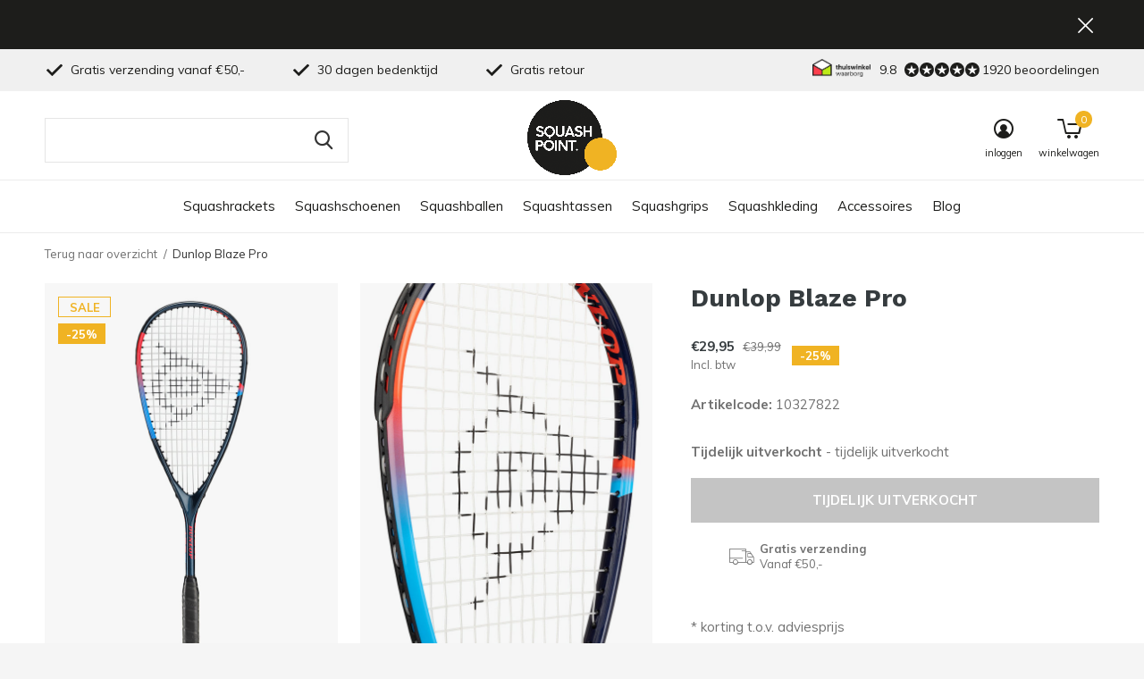

--- FILE ---
content_type: text/html;charset=utf-8
request_url: https://www.squashpoint.nl/dunlop-blaze-pro.html
body_size: 11053
content:
<!doctype html>
<html class="new mobile  " lang="nl" dir="ltr">
	<head>
        <meta charset="utf-8"/>
<!-- [START] 'blocks/head.rain' -->
<!--

  (c) 2008-2026 Lightspeed Netherlands B.V.
  http://www.lightspeedhq.com
  Generated: 14-01-2026 @ 16:13:08

-->
<link rel="canonical" href="https://www.squashpoint.nl/dunlop-blaze-pro.html"/>
<link rel="alternate" href="https://www.squashpoint.nl/index.rss" type="application/rss+xml" title="Nieuwe producten"/>
<meta name="robots" content="noodp,noydir"/>
<meta name="google-site-verification" content="8n8mlEj23FZ4Pbijjaahr7y_lUBDTfBA48rjB26di4k"/>
<meta name="google-site-verification" content="deBGaulxOo17kTz17iMHC1t8Xs0GQpm0hOdOAaHkshI"/>
<meta property="og:url" content="https://www.squashpoint.nl/dunlop-blaze-pro.html?source=facebook"/>
<meta property="og:site_name" content="Squashpoint"/>
<meta property="og:title" content="Dunlop Blaze Pro Kopen?"/>
<meta property="og:description" content="De Dunlop Blaze Pro is een aluminium racket met goede allround speeleigenschappen. Het frame weegt 180 gram en zwiept lekker door tijdens een uitzwaai."/>
<meta property="og:image" content="https://cdn.webshopapp.com/shops/32111/files/418451500/dunlop-blaze-pro.jpg"/>
<script>
(function(w,d,s,l,i){w[l]=w[l]||[];w[l].push({'gtm.start':
new Date().getTime(),event:'gtm.js'});var f=d.getElementsByTagName(s)[0],
j=d.createElement(s),dl=l!='dataLayer'?'&l='+l:'';j.async=true;j.src=
'https://www.googletagmanager.com/gtm.js?id='+i+dl;f.parentNode.insertBefore(j,f);
})(window,document,'script','dataLayer','GTM-T2WJDF9');
</script>
<!--[if lt IE 9]>
<script src="https://cdn.webshopapp.com/assets/html5shiv.js?2025-02-20"></script>
<![endif]-->
<!-- [END] 'blocks/head.rain' -->
		<meta charset="utf-8">
		<meta http-equiv="x-ua-compatible" content="ie=edge">
		<title>Dunlop Blaze Pro Kopen? - Squashpoint</title>
		<meta name="description" content="De Dunlop Blaze Pro is een aluminium racket met goede allround speeleigenschappen. Het frame weegt 180 gram en zwiept lekker door tijdens een uitzwaai.">
		<meta name="keywords" content="Dunlop, Blaze, Pro">
		<meta name="theme-color" content="#ffffff">
		<meta name="MobileOptimized" content="320">
		<meta name="HandheldFriendly" content="true">
<!-- 		<meta name="viewport" content="width=device-width,initial-scale=1,maximum-scale=1,viewport-fit=cover,target-densitydpi=device-dpi,shrink-to-fit=no"> -->
    <meta name="viewport" content="width=device-width, initial-scale=1.0, maximum-scale=5.0, user-scalable=no">
    <meta name="apple-mobile-web-app-capable" content="yes">
    <meta name="apple-mobile-web-app-status-bar-style" content="black">
		<meta name="author" content="https://www.dmws.nl">
		<link rel="preload" as="style" href="https://cdn.webshopapp.com/assets/gui-2-0.css?2025-02-20">
		<link rel="preload" as="style" href="https://cdn.webshopapp.com/assets/gui-responsive-2-0.css?2025-02-20">
		<link rel="preload" href="https://fonts.googleapis.com/css?family=Muli:100,300,400,500,600,700,800,900%7CWork%20Sans:100,300,400,500,600,700,800,900&display=block" as="style">
		<link rel="preload" as="style" href="https://cdn.webshopapp.com/shops/32111/themes/162415/assets/fixed.css?2026010109521820210105160803">
    <link rel="preload" as="style" href="https://cdn.webshopapp.com/shops/32111/themes/162415/assets/screen.css?2026010109521820210105160803">
		<link rel="preload" as="style" href="https://cdn.webshopapp.com/shops/32111/themes/162415/assets/custom.css?2026010109521820210105160803">
		<link rel="preload" as="font" href="https://cdn.webshopapp.com/shops/32111/themes/162415/assets/icomoon.woff2?2026010109521820210105160803">
		<link rel="preload" as="script" href="https://cdn.webshopapp.com/assets/jquery-1-9-1.js?2025-02-20">
		<link rel="preload" as="script" href="https://cdn.webshopapp.com/assets/jquery-ui-1-10-1.js?2025-02-20">
		<link rel="preload" as="script" href="https://cdn.webshopapp.com/shops/32111/themes/162415/assets/scripts.js?2026010109521820210105160803">
		<link rel="preload" as="script" href="https://cdn.webshopapp.com/shops/32111/themes/162415/assets/custom.js?2026010109521820210105160803">
    <link rel="preload" as="script" href="https://cdn.webshopapp.com/assets/gui.js?2025-02-20">
		<link href="https://fonts.googleapis.com/css?family=Muli:100,300,400,500,600,700,800,900%7CWork%20Sans:100,300,400,500,600,700,800,900&display=block" rel="stylesheet" type="text/css">
		<link rel="stylesheet" media="screen" href="https://cdn.webshopapp.com/assets/gui-2-0.css?2025-02-20">
		<link rel="stylesheet" media="screen" href="https://cdn.webshopapp.com/assets/gui-responsive-2-0.css?2025-02-20">
    <link rel="stylesheet" media="screen" href="https://cdn.webshopapp.com/shops/32111/themes/162415/assets/fixed.css?2026010109521820210105160803">
		<link rel="stylesheet" media="screen" href="https://cdn.webshopapp.com/shops/32111/themes/162415/assets/screen.css?2026010109521820210105160803">
		<link rel="stylesheet" media="screen" href="https://cdn.webshopapp.com/shops/32111/themes/162415/assets/custom.css?2026010109521820210105160803">
		<link rel="icon" type="image/x-icon" href="https://cdn.webshopapp.com/shops/32111/themes/162415/v/130304/assets/favicon.png?20200704101654">
		<link rel="apple-touch-icon" href="https://cdn.webshopapp.com/shops/32111/themes/162415/assets/apple-touch-icon.png?2026010109521820210105160803">
		<link rel="mask-icon" href="https://cdn.webshopapp.com/shops/32111/themes/162415/assets/safari-pinned-tab.svg?2026010109521820210105160803" color="#000000">
		<link rel="manifest" href="https://cdn.webshopapp.com/shops/32111/themes/162415/assets/manifest.json?2026010109521820210105160803">
		<link rel="preconnect" href="https://ajax.googleapis.com">
		<link rel="preconnect" href="//cdn.webshopapp.com/">
		<link rel="preconnect" href="https://fonts.googleapis.com">
		<link rel="preconnect" href="https://fonts.gstatic.com" crossorigin>
		<link rel="dns-prefetch" href="https://ajax.googleapis.com">
		<link rel="dns-prefetch" href="//cdn.webshopapp.com/">	
		<link rel="dns-prefetch" href="https://fonts.googleapis.com">
		<link rel="dns-prefetch" href="https://fonts.gstatic.com" crossorigin>
    <script src="https://cdn.webshopapp.com/assets/jquery-1-9-1.js?2025-02-20"></script>
    <script src="https://cdn.webshopapp.com/assets/jquery-ui-1-10-1.js?2025-02-20"></script>
		<meta name="msapplication-config" content="https://cdn.webshopapp.com/shops/32111/themes/162415/assets/browserconfig.xml?2026010109521820210105160803">
<meta property="og:title" content="Dunlop Blaze Pro Kopen?">
<meta property="og:type" content="website"> 
<meta property="og:description" content="De Dunlop Blaze Pro is een aluminium racket met goede allround speeleigenschappen. Het frame weegt 180 gram en zwiept lekker door tijdens een uitzwaai.">
<meta property="og:site_name" content="Squashpoint">
<meta property="og:url" content="https://www.squashpoint.nl/">
<meta property="og:image" content="https://cdn.webshopapp.com/shops/32111/files/418451500/300x250x2/dunlop-blaze-pro.jpg">
<meta itemprop="price" content="29.95"><meta itemprop="priceCurrency" content="EUR">
<meta name="twitter:title" content="Dunlop Blaze Pro Kopen?">
<meta name="twitter:description" content="De Dunlop Blaze Pro is een aluminium racket met goede allround speeleigenschappen. Het frame weegt 180 gram en zwiept lekker door tijdens een uitzwaai.">
<meta name="twitter:site" content="Squashpoint">
<meta name="twitter:card" content="https://cdn.webshopapp.com/shops/32111/themes/162415/v/130299/assets/logo.png?20200704101356">
<meta name="twitter:image" content="https://cdn.webshopapp.com/shops/32111/files/418451500/300x250x2/dunlop-blaze-pro.jpg">
<script type="application/ld+json">
  [
        {
      "@context": "http://schema.org",
      "@type": "Product", 
      "name": "Dunlop Blaze Pro",
      "url": "https://www.squashpoint.nl/dunlop-blaze-pro.html",
            "description": "De Dunlop Blaze Pro is een aluminium racket met goede allround speeleigenschappen. Het frame weegt 180 gram en zwiept lekker door tijdens een uitzwaai.",      "image": "https://cdn.webshopapp.com/shops/32111/files/418451500/300x250x2/dunlop-blaze-pro.jpg",      "gtin13": "045566202413",      "mpn": "10327822",      "sku": "10327822",      "offers": {
        "@type": "Offer",
        "price": "29.95",        "url": "https://www.squashpoint.nl/dunlop-blaze-pro.html",
        "priceValidUntil": "2027-01-14",
        "priceCurrency": "EUR"      }
          },
        {
      "@context": "http://schema.org/",
      "@type": "Organization",
      "url": "https://www.squashpoint.nl/",
      "name": "Squashpoint",
      "legalName": "Squashpoint",
      "description": "De Dunlop Blaze Pro is een aluminium racket met goede allround speeleigenschappen. Het frame weegt 180 gram en zwiept lekker door tijdens een uitzwaai.",
      "logo": "https://cdn.webshopapp.com/shops/32111/themes/162415/v/130299/assets/logo.png?20200704101356",
      "image": "https://cdn.webshopapp.com/shops/32111/themes/162415/v/2726462/assets/banner-grid-banner-1-image.jpg?20251112064033",
      "contactPoint": {
        "@type": "ContactPoint",
        "contactType": "Customer service",
        "telephone": "+31 43 23 400 10"
      },
      "address": {
        "@type": "PostalAddress",
        "streetAddress": "Bloemendalstraat 19",
        "addressLocality": "Nederland",
        "postalCode": "6291 CL Vaals",
        "addressCountry": "NL"
      }
      ,
      "aggregateRating": {
          "@type": "AggregateRating",
          "bestRating": "10",
          "worstRating": "1",
          "ratingValue": "9.8",
          "reviewCount": "1920",
          "url":"https://www.kiyoh.com/reviews/1047563/squashpoint"
      }
         
    },
    { 
      "@context": "http://schema.org", 
      "@type": "WebSite", 
      "url": "https://www.squashpoint.nl/", 
      "name": "Squashpoint",
      "description": "De Dunlop Blaze Pro is een aluminium racket met goede allround speeleigenschappen. Het frame weegt 180 gram en zwiept lekker door tijdens een uitzwaai.",
      "author": [
        {
          "@type": "Organization",
          "url": "https://www.dmws.nl/",
          "name": "DMWS B.V.",
          "address": {
            "@type": "PostalAddress",
            "streetAddress": "Klokgebouw 195 (Strijp-S)",
            "addressLocality": "Eindhoven",
            "addressRegion": "NB",
            "postalCode": "5617 AB",
            "addressCountry": "NL"
          }
        }
      ]
    }
  ]
</script>    	</head>
	<body>
  	    <ul class="hidden-data hidden"><li>32111</li><li>162415</li><li>nee</li><li>nl</li><li>live</li><li>info//squashpoint/nl</li><li>https://www.squashpoint.nl/</li></ul><div id="root" ><header id="top" class="v2 static"><p id="logo" class="text-center"><a href="https://www.squashpoint.nl/" accesskey="h"><img src="https://cdn.webshopapp.com/shops/32111/themes/162415/v/130299/assets/logo.png?20200704101356" alt="De online squashwinkel van Nederland"></a></p><nav id="skip"><ul><li><a href="#nav" accesskey="n">Ga naar navigatie (n)</a></li><li><a href="#content" accesskey="c">Ga naar inhoud (c)</a></li><li><a href="#footer" accesskey="f">Ga naar footer (f)</a></li></ul></nav><nav id="nav" aria-label="Kies een categorie" class="align-center"><ul><li ><a  href="https://www.squashpoint.nl/squashrackets/">Squashrackets</a><ul><li><a href="https://www.squashpoint.nl/squashrackets/dunlop/">Dunlop</a></li><li><a href="https://www.squashpoint.nl/squashrackets/eye/">Eye</a></li><li><a href="https://www.squashpoint.nl/squashrackets/harrow/">Harrow</a></li><li><a href="https://www.squashpoint.nl/squashrackets/head/">Head</a></li><li><a href="https://www.squashpoint.nl/squashrackets/karakal/">Karakal</a></li><li><a href="https://www.squashpoint.nl/squashrackets/prince/">Prince</a></li><li><a href="https://www.squashpoint.nl/squashrackets/tecnifibre/">Tecnifibre</a></li><li><a href="https://www.squashpoint.nl/squashrackets/unsquashable/">Unsquashable</a></li><li><a href="https://www.squashpoint.nl/squashrackets/wilson/">Wilson</a></li><li><a href="https://www.squashpoint.nl/squashrackets/2-racket-deals/">2 Racket Deals</a></li></ul></li><li ><a  href="https://www.squashpoint.nl/squashschoenen/">Squashschoenen</a><ul><li><a href="https://www.squashpoint.nl/squashschoenen/asics/">Asics</a></li><li><a href="https://www.squashpoint.nl/squashschoenen/kanso/">Kanso</a></li><li><a href="https://www.squashpoint.nl/squashschoenen/salming/">Salming</a></li><li><a href="https://www.squashpoint.nl/squashschoenen/unsquashable/">Unsquashable</a></li></ul></li><li ><a  href="https://www.squashpoint.nl/squashballen/">Squashballen</a></li><li ><a  href="https://www.squashpoint.nl/squashtassen/">Squashtassen</a><ul><li><a href="https://www.squashpoint.nl/squashtassen/babolat/">Babolat</a></li><li><a href="https://www.squashpoint.nl/squashtassen/dunlop/">Dunlop</a></li><li><a href="https://www.squashpoint.nl/squashtassen/head/">Head</a></li><li><a href="https://www.squashpoint.nl/squashtassen/prince/">Prince</a></li><li><a href="https://www.squashpoint.nl/squashtassen/tecnifibre/">Tecnifibre</a></li><li><a href="https://www.squashpoint.nl/squashtassen/unsquashable/">Unsquashable</a></li><li><a href="https://www.squashpoint.nl/squashtassen/wilson/">Wilson</a></li></ul></li><li ><a  href="https://www.squashpoint.nl/squashgrips/">Squashgrips</a></li><li ><a  href="https://www.squashpoint.nl/squashkleding/">Squashkleding</a><ul><li><a href="https://www.squashpoint.nl/squashkleding/heren-squashkleding/">Heren Squashkleding</a></li><li><a href="https://www.squashpoint.nl/squashkleding/squashsokken/">Squashsokken</a></li></ul></li><li ><a  href="https://www.squashpoint.nl/accessoires/">Accessoires</a><ul><li><a href="https://www.squashpoint.nl/accessoires/cadeaubonnen/">Cadeaubonnen</a></li><li><a href="https://www.squashpoint.nl/accessoires/squashsnaren/">Squashsnaren</a></li><li><a href="https://www.squashpoint.nl/accessoires/squashbrillen/">Squashbrillen</a></li><li><a href="https://www.squashpoint.nl/accessoires/polsbanden/">Polsbanden</a></li><li><a href="https://www.squashpoint.nl/accessoires/hoofdbanden/">Hoofdbanden</a></li><li><a href="https://www.squashpoint.nl/accessoires/dempers/">Dempers</a></li><li><a href="https://www.squashpoint.nl/accessoires/crashtape/">Crashtape</a></li><li><a href="https://www.squashpoint.nl/accessoires/bidons/">Bidons</a></li><li><a href="https://www.squashpoint.nl/accessoires/sportzolen/">Sportzolen</a></li></ul></li><li ><a href="https://www.squashpoint.nl/blogs/blog/" title="Blog">Blog</a><div><ul class="list-gallery"><li><a href="https://www.squashpoint.nl/blogs/blog/ontketen-je-volledige-potentieel-met-de-nieuwe-car/"><img src="https://dummyimage.com/240x230/fff.png/fff" data-src="https://cdn.webshopapp.com/shops/32111/files/465210480/480x460x1/image.jpg" alt="Ontketen je volledige potentieel met de nieuwe Carboflex X-Top V2 rackets" width="240" height="230"> Ontketen je volledige pot...                <span>Lees artikel</span></a></li><li><a href="https://www.squashpoint.nl/blogs/blog/ontketen-je-spel-met-de-nieuwe-dunlop-fx-squashrac/"><img src="https://dummyimage.com/240x230/fff.png/fff" data-src="https://cdn.webshopapp.com/shops/32111/files/463182002/480x460x1/image.jpg" alt="Ontketen je spel met de nieuwe Dunlop FX squashrackets" width="240" height="230"> Ontketen je spel met de n...                <span>Lees artikel</span></a></li><li><a href="https://www.squashpoint.nl/blogs/blog/hoe-plan-je-een-goede-squashtraining/"><img src="https://dummyimage.com/240x230/fff.png/fff" data-src="https://cdn.webshopapp.com/shops/32111/files/444633330/480x460x1/image.jpg" alt="Hoe plan je een goede squashtraining" width="240" height="230"> Hoe plan je een goede squ...                <span>Lees artikel</span></a></li><li><a href="https://www.squashpoint.nl/blogs/blog/de-juiste-squashbal-voor-de-koude-winterdagen/"><img src="https://dummyimage.com/240x230/fff.png/fff" data-src="https://cdn.webshopapp.com/shops/32111/files/165597974/480x460x1/image.jpg" alt=" De juiste squashbal voor de koude winterdagen" width="240" height="230">  De juiste squashbal voor...                <span>Lees artikel</span></a></li><li><a href="https://www.squashpoint.nl/blogs/blog/haal-het-maximale-uit-jezelf-tijdens-toernooien/"><img src="https://dummyimage.com/240x230/fff.png/fff" data-src="https://cdn.webshopapp.com/shops/32111/files/400013964/480x460x1/image.jpg" alt="Haal het maximale uit jezelf tijdens toernooien" width="240" height="230"> Haal het maximale uit jez...                <span>Lees artikel</span></a></li></ul></div></li></ul><ul><li class="search"><a href="./"><i class="icon-zoom2"></i><span>zoeken</span></a></li><li class="login"><a href=""><i class="icon-user-circle"></i><span>inloggen</span></a></li><li class="cart"><a href="https://www.squashpoint.nl/cart/"><i class="icon-cart5"></i><span>winkelwagen</span><span class="no">0</span></a></li></ul></nav><div class="bar with-trustmark"><ul class="list-usp"><li><i class="icon-check"></i> Gratis verzending vanaf €50,-</li><li><i class="icon-check"></i> 30 dagen bedenktijd</li><li><i class="icon-check"></i> Gratis retour</li></ul><p><span class="trustmark desktop-only"><a href="https://www.thuiswinkel.org/leden/squashpoint/certificaat" target="_blank"><img src="https://cdn.webshopapp.com/shops/32111/themes/162415/v/130307/assets/trustmark-image.png?20200704101835" width="" height="20"></a></span><a href="https://www.kiyoh.com/reviews/1047563/squashpoint" target="_blank"><span class="rating-a c round_stars" data-val="9.8" data-of="10">9.8</span><span class="mobile-hide">1920 beoordelingen</span></a></p></div><p class="announcement"><a class="close" href="./"></a></p><p class="announcement mobile"><a class="close" href="./"></a></p><form action="https://www.squashpoint.nl/search/" method="get" id="formSearch" data-search-type="desktop"><p><label for="q">Zoeken...</label><input id="q" name="q" type="search" value="" autocomplete="off" required data-input="desktop"><button type="submit">Zoeken</button></p><div class="search-autocomplete" data-search-type="desktop"><ul class="list-cart small m0"></ul></div></form><div class="module-product-bar"><figure><img src="https://dummyimage.com/45x45/fff.png/fff" data-src="https://cdn.webshopapp.com/shops/32111/files/418451500/90x90x1/dunlop-blaze-pro.jpg" alt="Dunlop Blaze Pro" width="45" height="45"></figure><h3> Dunlop Blaze Pro</h3><p class="price">
      €29,95
      <span>€39,99</span></p><p class="link-btn"><a disabled>Tijdelijk uitverkocht</a></p></div></header><main id="content" ><nav class="nav-breadcrumbs desktop-only"><ul><li><a href="https://www.squashpoint.nl/">Terug naar overzicht</a></li><li>Dunlop Blaze Pro</li></ul></nav><article class="module-product"><ul class="list-product"><li class=""><a data-fancybox-group="gallery" href="https://cdn.webshopapp.com/shops/32111/files/418451500/image.jpg"><img src="https://cdn.webshopapp.com/shops/32111/files/418451500/660x900x1/dunlop-blaze-pro.jpg" alt="Dunlop Blaze Pro" width="660" height="900"></a><ul class="label"><li class="overlay-c">Sale</li><li class="overlay-c fill">-25%</li></ul></li><li class=""><a data-fancybox-group="gallery" href="https://cdn.webshopapp.com/shops/32111/files/418451496/image.jpg"><img src="https://cdn.webshopapp.com/shops/32111/files/418451496/660x900x1/dunlop-blaze-pro.jpg" alt="Dunlop Blaze Pro" width="660" height="900"></a></li><li class=""><a data-fancybox-group="gallery" href="https://cdn.webshopapp.com/shops/32111/files/418451498/image.jpg"><img src="https://cdn.webshopapp.com/shops/32111/files/418451498/660x900x1/dunlop-blaze-pro.jpg" alt="Dunlop Blaze Pro" width="660" height="900"></a></li><li class=""><a data-fancybox-group="gallery" href="https://cdn.webshopapp.com/shops/32111/files/418451499/image.jpg"><img src="https://cdn.webshopapp.com/shops/32111/files/418451499/660x900x1/dunlop-blaze-pro.jpg" alt="Dunlop Blaze Pro" width="660" height="900"></a></li></ul><div><header><h1>Dunlop Blaze Pro</h1></header><form action="https://www.squashpoint.nl/cart/add/276012180/" id="product_configure_form" method="post" class="form-product" data-url="https://www.squashpoint.nl/cart/add/276012180/"><div class="fieldset"><p class="price">
          €29,95
          <span class="old">€39,99</span><span>Incl. btw</span><span class="label">-25%</span></p><ul class="list-plain"><li><span class="strong">Artikelcode:</span> 10327822</li></ul><p><span class="strong">
                                    Tijdelijk uitverkocht
                                  </span>
          - tijdelijk uitverkocht                            </p><input data-always type="hidden" name="bundle_id" id="product_configure_bundle_id" value=""></div><p class="submit m15"><button type="submit" disabled>Tijdelijk uitverkocht</button></p><ul class="list-usp"><li><i class="icon-truck"></i><span class="strong">Gratis verzending</span> Vanaf €50,-</li></ul><div class="tabs-a m55"><nav><ul><li><a href="./">Beschrijving</a></li></ul></nav><div><div><p>* korting t.o.v. adviesprijs</p></div></div></div></form></div></article><div class="cols-d m70 product-content"><article><h5 class="s28 m10">Productomschrijving</h5><h2 class="product">Dunlop Blaze Pro</h2><p style="text-align: justify;">De Dunlop Blaze Pro is een aluminium racket met goede allround speeleigenschappen. Door het druppelvormige blad kun je eenvoudig hard slaan en door de kleine openingen tussen de snaren heb je veel controle over je slag. Het frame weegt 180 gram en zwiept lekker door tijdens een uitzwaai. Door de ruime sweet spot is de Dunlop Blaze Pro erg vergevensgezind. Je hebt in een groot gedeelte van het racketblad veel controle en je kunt de bal hierdoor ook goed sturen als je deze dichter bij het frame raakt. Het lage balanspunt, het meeste gewicht zit onderin het frame, zorgt ervoor dat je snel kunt reageren.<br /><br />Bekijk ook onze speciale <span style="color: #f0b323;"><a style="color: #f0b323;" title="bekijk Dunlop Blaze Pro - 2 Racket Deal" href="https://www.squashpoint.nl/dunlop-blaze-pro-2-racket-deal.html">2 racket deal</a></span> voor de Dunlop Blaze Pro. Nu tijdelijk 2 rackets voor slechts €49,95!</p></article><aside><h5 class="s28 m10">Specificaties</h5><ul class="list-info dmws-specs"><li><span>Gewicht frame</span> 180 gram</li><li><span>Materiaal</span> aluminium</li><li><span>Lengte</span> 68,6 cm</li><li><span>Balans</span> head light</li><li><span>Bladgrootte</span> 500 cm2</li><li><span>Snarenpatroon</span> 14 x 20</li><li><span>Rackethoes</span> nee</li><li><span>Kleur</span> zwart / blauw / rood</li><li><span>Doelgroep</span> beginners</li></ul></aside></div><article class="m40"><header class="heading-mobile text-left"><h5 class="s28 m10">Dit vind je misschien ook leuk</h5></header><ul class="list-collection slider"><li class=" " data-url="https://www.squashpoint.nl/dunlop-intro-squashbal.html?format=json" data-image-size="410x610x"><div class="img"><figure><a href="https://www.squashpoint.nl/dunlop-intro-squashbal.html"><img src="https://dummyimage.com/660x900/fff.png/fff" data-src="https://cdn.webshopapp.com/shops/32111/files/167009900/660x900x1/dunlop-intro-squashbal.jpg" alt="Dunlop Intro Squashbal" width="310" height="430" class="first-image"></a></figure><form action="https://www.squashpoint.nl/cart/add/11069130/" method="post" class="variant-select-snippet" data-novariantid="6235077" data-problem="https://www.squashpoint.nl/dunlop-intro-squashbal.html"><p><span class="variant"><select></select></span><button class="add-size-to-cart full-width" type="">Toevoegen aan winkelwagen</button></p></form></div><ul class="label"></ul><h3 class="mobile-nobrand"><a href="https://www.squashpoint.nl/dunlop-intro-squashbal.html">Dunlop Intro Squashbal</a></h3><p class="price">€3,75    <span class="legal">Incl. btw</span></p></li><li class=" " data-url="https://www.squashpoint.nl/dunlop-progress-squashbal.html?format=json" data-image-size="410x610x"><div class="img"><figure><a href="https://www.squashpoint.nl/dunlop-progress-squashbal.html"><img src="https://dummyimage.com/660x900/fff.png/fff" data-src="https://cdn.webshopapp.com/shops/32111/files/167010842/660x900x1/dunlop-progress-squashbal.jpg" alt="Dunlop Progress Squashbal" width="310" height="430" class="first-image"></a></figure><form action="https://www.squashpoint.nl/cart/add/11068923/" method="post" class="variant-select-snippet" data-novariantid="6235021" data-problem="https://www.squashpoint.nl/dunlop-progress-squashbal.html"><p><span class="variant"><select></select></span><button class="add-size-to-cart full-width" type="">Toevoegen aan winkelwagen</button></p></form></div><ul class="label"></ul><h3 class="mobile-nobrand"><a href="https://www.squashpoint.nl/dunlop-progress-squashbal.html">Dunlop Progress Squashbal</a></h3><p class="price">€3,75    <span class="legal">Incl. btw</span></p></li><li class=" " data-url="https://www.squashpoint.nl/dunlop-squashbril.html?format=json" data-image-size="410x610x"><div class="img"><figure><a href="https://www.squashpoint.nl/dunlop-squashbril.html"><img src="https://dummyimage.com/660x900/fff.png/fff" data-src="https://cdn.webshopapp.com/shops/32111/files/463606985/660x900x1/dunlop-squashbril.jpg" alt="Dunlop Squashbril" width="310" height="430" class="first-image"></a></figure><form action="https://www.squashpoint.nl/cart/add/99077540/" method="post" class="variant-select-snippet" data-novariantid="51635228" data-problem="https://www.squashpoint.nl/dunlop-squashbril.html"><p><span class="variant"><select></select></span><button class="add-size-to-cart full-width" type="">Toevoegen aan winkelwagen</button></p></form></div><ul class="label"></ul><h3 class="mobile-nobrand"><a href="https://www.squashpoint.nl/dunlop-squashbril.html">Dunlop Squashbril</a></h3><p class="price">€26,95    <span class="legal">Incl. btw</span></p></li><li class=" " data-url="https://www.squashpoint.nl/dunlop-club-mens-crew-tee-rood-880161.html?format=json" data-image-size="410x610x"><div class="img"><figure><a href="https://www.squashpoint.nl/dunlop-club-mens-crew-tee-rood-880161.html"><img src="https://dummyimage.com/660x900/fff.png/fff" data-src="https://cdn.webshopapp.com/shops/32111/files/423713274/660x900x1/dunlop-club-mens-crew-tee.jpg" alt="Dunlop Club Mens Crew Tee" width="310" height="430" class="first-image"></a></figure><form action="https://www.squashpoint.nl/cart/add/279634204/" method="post" class="variant-select-snippet" data-novariantid="141610437" data-problem="https://www.squashpoint.nl/dunlop-club-mens-crew-tee-rood-880161.html"><p><span class="variant"><select></select></span><button class="add-size-to-cart full-width" type="">Toevoegen aan winkelwagen</button></p></form></div><ul class="label"><li class="overlay-c mobile-hide">Sale</li><li class="overlay-c fill">-29%</li></ul><h3 class="mobile-nobrand"><a href="https://www.squashpoint.nl/dunlop-club-mens-crew-tee-rood-880161.html">Dunlop Club Mens Crew Tee</a></h3><p class="price">€24,95<span>€34,99</span><span class="legal">Incl. btw</span></p></li><li class=" " data-url="https://www.squashpoint.nl/dunlop-polsband-wit.html?format=json" data-image-size="410x610x"><div class="img"><figure><a href="https://www.squashpoint.nl/dunlop-polsband-wit.html"><img src="https://dummyimage.com/660x900/fff.png/fff" data-src="https://cdn.webshopapp.com/shops/32111/files/469299476/660x900x1/dunlop-polsband-2-stuks.jpg" alt="Dunlop Polsband - 2 Stuks" width="310" height="430" class="first-image"></a></figure><form action="https://www.squashpoint.nl/cart/add/18798421/" method="post" class="variant-select-snippet" data-novariantid="10761931" data-problem="https://www.squashpoint.nl/dunlop-polsband-wit.html"><p><span class="variant"><select></select></span><button class="add-size-to-cart full-width" type="">Toevoegen aan winkelwagen</button></p></form></div><ul class="label"></ul><h3 class="mobile-nobrand"><a href="https://www.squashpoint.nl/dunlop-polsband-wit.html">Dunlop Polsband - 2 Stuks</a></h3><p class="price">€7,95    <span class="legal">Incl. btw</span></p></li><li class=" " data-url="https://www.squashpoint.nl/dunlop-hydramax-pro-basisgrip-zwart.html?format=json" data-image-size="410x610x"><div class="img"><figure><a href="https://www.squashpoint.nl/dunlop-hydramax-pro-basisgrip-zwart.html"><img src="https://dummyimage.com/660x900/fff.png/fff" data-src="https://cdn.webshopapp.com/shops/32111/files/469297004/660x900x1/dunlop-hydramax-pro-basisgrip.jpg" alt="Dunlop Hydramax Pro Basisgrip" width="310" height="430" class="first-image"></a></figure><form action="https://www.squashpoint.nl/cart/add/111739610/" method="post" class="variant-select-snippet" data-novariantid="58159811" data-problem="https://www.squashpoint.nl/dunlop-hydramax-pro-basisgrip-zwart.html"><p><span class="variant"><select></select></span><button class="add-size-to-cart full-width" type="">Toevoegen aan winkelwagen</button></p></form></div><ul class="label"></ul><h3 class="mobile-nobrand"><a href="https://www.squashpoint.nl/dunlop-hydramax-pro-basisgrip-zwart.html">Dunlop Hydramax Pro Basisgrip</a></h3><p class="price">€9,95    <span class="legal">Incl. btw</span></p></li><li class=" " data-url="https://www.squashpoint.nl/dunlop-heren-performance-sokken.html?format=json" data-image-size="410x610x"><div class="img"><figure><a href="https://www.squashpoint.nl/dunlop-heren-performance-sokken.html"><img src="https://dummyimage.com/660x900/fff.png/fff" data-src="https://cdn.webshopapp.com/shops/32111/files/324196380/660x900x1/dunlop-heren-performance-sokken.jpg" alt="Dunlop Heren Performance Sokken" width="310" height="430" class="first-image"></a></figure><form action="https://www.squashpoint.nl/cart/add/240525503/" method="post" class="variant-select-snippet" data-novariantid="51970115" data-problem="https://www.squashpoint.nl/dunlop-heren-performance-sokken.html"><p><span class="variant"><select></select></span><button class="add-size-to-cart full-width" type="">Toevoegen aan winkelwagen</button></p></form></div><ul class="label"></ul><h3 class="mobile-nobrand"><a href="https://www.squashpoint.nl/dunlop-heren-performance-sokken.html">Dunlop Heren Performance Sokken</a></h3><p class="price">€8,95    <span class="legal">Incl. btw</span></p></li></ul></article><article><header class="heading-mobile text-left"><h5 class="s28 m10">Onlangs bekeken</h5></header><ul class="list-collection compact"><li class="single no-ajax text-left"><div class="img"><figure><img src="https://cdn.webshopapp.com/shops/32111/files/418451500/660x900x1/dunlop-blaze-pro.jpg" alt="Dunlop Blaze Pro" width="310" height="430"></figure><form class="desktop-only" action="https://www.squashpoint.nl/dunlop-blaze-pro.html" method="post"><p><button class="w100" type="submit">Bekijk product</button></p></form></div><h2><a href="https://www.squashpoint.nl/dunlop-blaze-pro.html">Dunlop Blaze Pro</a></h2><p class="price">€29,95<span>€39,99</span></p></li></ul></article></main><aside id="cart"><h5>Winkelwagen</h5><p>
    U heeft geen artikelen in uw winkelwagen...
  </p><p class="submit"><span><span>Bedrag tot gratis verzending</span> €50,00</span><span class="strong"><span>Totaalbedrag incl. BTW</span> €0,00</span><a href="https://www.squashpoint.nl/cart/">Bestellen</a></p></aside><form action="https://www.squashpoint.nl/account/loginPost/" method="post" id="login"><h5>Inloggen</h5><p><label for="lc">E-mailadres</label><input type="email" id="lc" name="email" autocomplete='email' placeholder="E-mailadres" required></p><p><label for="ld">Wachtwoord</label><input type="password" id="ld" name="password" autocomplete='current-password' placeholder="Wachtwoord" required><a href="https://www.squashpoint.nl/account/password/">Wachtwoord vergeten?</a></p><p><button class="side-login-button" type="submit">Inloggen</button></p><footer><ul class="list-checks"><li>Al je orders en retouren op één plek</li><li>Het bestelproces gaat nog sneller</li><li>Je winkelwagen is altijd en overal opgeslagen</li></ul><p class="link-btn"><a class="" href="https://www.squashpoint.nl/account/register/">Account aanmaken</a></p></footer><input type="hidden" name="key" value="069406d0fae81d02627c352136735bd8" /><input type="hidden" name="type" value="login" /></form><p id="compare-btn" ><a class="open-compare"><i class="icon-compare"></i><span>vergelijk</span><span class="compare-items" data-compare-items>0</span></a></p><aside id="compare"><h5>Vergelijk producten</h5><ul class="list-cart compare-products"></ul><p class="submit"><span>You can compare a maximum of 5 products</span><a href="https://www.squashpoint.nl/compare/">Start vergelijking</a></p></aside><footer id="footer"><nav><div><h3>Klantenservice</h3><ul><li><a href="https://www.squashpoint.nl/service/">Contact</a></li><li><a href="https://www.squashpoint.nl/service/bestellen/">Bestellen</a></li><li><a href="https://www.squashpoint.nl/service/verzenden-en-bezorgen/">Verzenden en Bezorgen</a></li><li><a href="https://www.squashpoint.nl/service/betaalmogelijkheden/">Betaalmogelijkheden</a></li><li><a href="https://www.squashpoint.nl/service/ruilen-en-retourneren/">Ruilen en Retourneren</a></li><li><a href="https://www.squashpoint.nl/service/garantie/">Garantie</a></li><li><a href="https://www.squashpoint.nl/service/over-squashpoint/">Over Squashpoint</a></li><li><a href="https://www.squashpoint.nl/service/general-terms-conditions/">Algemene Voorwaarden</a></li><li><a href="https://www.squashpoint.nl/service/privacyverklaring/">Privacyverklaring</a></li><li><a href="https://www.squashpoint.nl/service/reviews-kiyoh/">Reviews Kiyoh</a></li></ul></div><div><h3>Mijn account</h3><ul><li><a href="https://www.squashpoint.nl/account/" title="Registreren">Registreren</a></li><li><a href="https://www.squashpoint.nl/account/orders/" title="Mijn bestellingen">Mijn bestellingen</a></li><li><a href="https://www.squashpoint.nl/account/tickets/" title="Mijn tickets">Mijn tickets</a></li></ul></div><div><h3>Categorieën</h3><ul><li><a href="https://www.squashpoint.nl/squashrackets/">Squashrackets</a></li><li><a href="https://www.squashpoint.nl/squashschoenen/">Squashschoenen</a></li><li><a href="https://www.squashpoint.nl/squashballen/">Squashballen</a></li><li><a href="https://www.squashpoint.nl/squashtassen/">Squashtassen</a></li><li><a href="https://www.squashpoint.nl/squashgrips/">Squashgrips</a></li><li><a href="https://www.squashpoint.nl/squashkleding/">Squashkleding</a></li><li><a href="https://www.squashpoint.nl/accessoires/">Accessoires</a></li></ul></div><div><h3>Over ons</h3><ul class="contact-footer m10"><li><span class="strong">Squashpoint</span></li><li>Bloemendalstraat 19</li><li>6291 CL Vaals</li><li>Nederland</li></ul><ul class="contact-footer m10"><li>KvK: 69224773</li><li>BTW: NL857790559B01</li></ul></div><div class="double"><ul class="link-btn"><li class="callus"><a href="tel:+31 43 23 400 10" class="a">Bel ons</a></li><li class="mailus"><a href="/cdn-cgi/l/email-protection#355c5b535a7546444054465d455a5c5b411b5b59" class="a">E-mail ons</a></li></ul><ul class="list-social"><li><a rel="external" href="https://www.facebook.com/Squashpoint-1430586630566812/"><i class="icon-facebook"></i><span>Facebook</span></a></li><li><a rel="external" href="https://www.youtube.com/channel/UCClYZuxxuqP_pe1SdFN-Bkg"><i class="icon-youtube"></i><span>Youtube</span></a></li></ul></div><figure><img data-src="https://cdn.webshopapp.com/shops/32111/themes/162415/v/130317/assets/logo-upload-footer.png?20200704102820" alt="De online squashwinkel van Nederland" width="180" height="40"></figure></nav><ul class="list-payments dmws-payments"><li><img data-src="https://cdn.webshopapp.com/shops/32111/themes/162415/assets/z-ideal.png?2026010109521820210105160803" alt="ideal" width="45" height="21"></li><li><img data-src="https://cdn.webshopapp.com/shops/32111/themes/162415/assets/z-mastercard.png?2026010109521820210105160803" alt="mastercard" width="45" height="21"></li><li><img data-src="https://cdn.webshopapp.com/shops/32111/themes/162415/assets/z-visa.png?2026010109521820210105160803" alt="visa" width="45" height="21"></li><li><img data-src="https://cdn.webshopapp.com/shops/32111/themes/162415/assets/z-mistercash.png?2026010109521820210105160803" alt="mistercash" width="45" height="21"></li><li><img data-src="https://cdn.webshopapp.com/shops/32111/themes/162415/assets/z-americanexpress.png?2026010109521820210105160803" alt="americanexpress" width="45" height="21"></li><li><img data-src="https://cdn.webshopapp.com/shops/32111/themes/162415/assets/z-paypalcp.png?2026010109521820210105160803" alt="paypalcp" width="45" height="21"></li><li><img data-src="https://cdn.webshopapp.com/shops/32111/themes/162415/assets/z-klarnapaylater.png?2026010109521820210105160803" alt="klarnapaylater" width="45" height="21"></li></ul><p class="copyright dmws-copyright">© Copyright <span class="date">2019</span> - Theme By <a href="https://dmws.nl/themes/" target="_blank" rel="noopener">DMWS</a> x <a href="https://plus.dmws.nl/" title="Upgrade your theme with Plus+ for Lightspeed" target="_blank" rel="noopener">Plus+</a></p></footer><div class="rich-snippet text-center"><div><span class="strong">Squashpoint</span><span><span> 9.8</span> / <span>10</span></span> -
    <span> 1920 </span> Reviews @ <a target="_blank" href="https://www.kiyoh.com/reviews/1047563/squashpoint">KiYoh</a></div></div><script data-cfasync="false" src="/cdn-cgi/scripts/5c5dd728/cloudflare-static/email-decode.min.js"></script><script>
   var mobilemenuOpenSubsOnly = '0';
       var instaUser = false;
    var showSecondImage = 1;
  var newsLetterSeconds = '3';
   var test = 'test';
	var basicUrl = 'https://www.squashpoint.nl/';
  var ajaxTranslations = {"Add to cart":"Toevoegen aan winkelwagen","Wishlist":"Verlanglijst","Add to wishlist":"Aan verlanglijst toevoegen","Compare":"Vergelijk","Add to compare":"Toevoegen om te vergelijken","Brands":"Merken","Discount":"Korting","Delete":"Verwijderen","Total excl. VAT":"Totaal excl. btw","Shipping costs":"Verzendkosten","Total incl. VAT":"Totaalbedrag incl. BTW","Read more":"Lees meer","Read less":"Lees minder","No products found":"Geen producten gevonden","View all results":"Bekijk alle resultaten","":""};
  var categories_shop = {"853137":{"id":853137,"parent":0,"path":["853137"],"depth":1,"image":0,"type":"category","url":"squashrackets","title":"Squashrackets","description":"","count":185,"subs":{"853140":{"id":853140,"parent":853137,"path":["853140","853137"],"depth":2,"image":0,"type":"category","url":"squashrackets\/dunlop","title":"Dunlop","description":"","count":43},"12198435":{"id":12198435,"parent":853137,"path":["12198435","853137"],"depth":2,"image":0,"type":"category","url":"squashrackets\/eye","title":"Eye","description":"","count":4},"7165913":{"id":7165913,"parent":853137,"path":["7165913","853137"],"depth":2,"image":0,"type":"category","url":"squashrackets\/harrow","title":"Harrow","description":"","count":17},"1132998":{"id":1132998,"parent":853137,"path":["1132998","853137"],"depth":2,"image":0,"type":"category","url":"squashrackets\/head","title":"Head","description":"Squashpoint heeft een uitgebreide collectie Head squashrackets. Met de filters vind je snel het juiste racket. Heb je een vraag of advies nodig? Neem dan gerust contact met ons op.","count":30},"6668636":{"id":6668636,"parent":853137,"path":["6668636","853137"],"depth":2,"image":0,"type":"category","url":"squashrackets\/karakal","title":"Karakal","description":"","count":11},"853141":{"id":853141,"parent":853137,"path":["853141","853137"],"depth":2,"image":0,"type":"category","url":"squashrackets\/prince","title":"Prince","description":"Squashpoint heeft een uitgebreide collectie Prince squash rackets. Met de filters vindt u snel het juiste racket. Heeft u een vraag of advies nodig? Neem dan gerust contact met ons op.","count":4},"1006768":{"id":1006768,"parent":853137,"path":["1006768","853137"],"depth":2,"image":0,"type":"category","url":"squashrackets\/tecnifibre","title":"Tecnifibre","description":"","count":31},"7678430":{"id":7678430,"parent":853137,"path":["7678430","853137"],"depth":2,"image":0,"type":"category","url":"squashrackets\/unsquashable","title":"Unsquashable","description":"","count":24},"2259184":{"id":2259184,"parent":853137,"path":["2259184","853137"],"depth":2,"image":0,"type":"category","url":"squashrackets\/wilson","title":"Wilson","description":"Squashpoint heeft een uitgebreide collectie Wilson squashrackets. Met de filters vindt u snel het juiste racket. Heeft u een vraag of advies nodig? Neem dan gerust contact met ons op.","count":17},"6279788":{"id":6279788,"parent":853137,"path":["6279788","853137"],"depth":2,"image":0,"type":"category","url":"squashrackets\/2-racket-deals","title":"2 Racket Deals","description":"","count":33}}},"7461278":{"id":7461278,"parent":0,"path":["7461278"],"depth":1,"image":0,"type":"category","url":"squashschoenen","title":"Squashschoenen","description":"","count":52,"subs":{"7484093":{"id":7484093,"parent":7461278,"path":["7484093","7461278"],"depth":2,"image":0,"type":"category","url":"squashschoenen\/asics","title":"Asics","description":"","count":21},"12461199":{"id":12461199,"parent":7461278,"path":["12461199","7461278"],"depth":2,"image":0,"type":"category","url":"squashschoenen\/kanso","title":"Kanso","description":"","count":9},"7484099":{"id":7484099,"parent":7461278,"path":["7484099","7461278"],"depth":2,"image":0,"type":"category","url":"squashschoenen\/salming","title":"Salming","description":"","count":18},"12246343":{"id":12246343,"parent":7461278,"path":["12246343","7461278"],"depth":2,"image":0,"type":"category","url":"squashschoenen\/unsquashable","title":"Unsquashable","description":"","count":6}}},"853139":{"id":853139,"parent":0,"path":["853139"],"depth":1,"image":0,"type":"category","url":"squashballen","title":"Squashballen","description":"","count":17},"853138":{"id":853138,"parent":0,"path":["853138"],"depth":1,"image":0,"type":"category","url":"squashtassen","title":"Squashtassen","description":"Squashpoint heeft een uitgebreide collectie squashtassen. Met de filters aan de linkerzijde vind je snel de juiste tas. Heb je een vraag of advies nodig? Neem dan gerust contact met ons op.","count":77,"subs":{"12425560":{"id":12425560,"parent":853138,"path":["12425560","853138"],"depth":2,"image":0,"type":"category","url":"squashtassen\/babolat","title":"Babolat","description":"","count":2},"853143":{"id":853143,"parent":853138,"path":["853143","853138"],"depth":2,"image":0,"type":"category","url":"squashtassen\/dunlop","title":"Dunlop","description":"","count":21},"1479615":{"id":1479615,"parent":853138,"path":["1479615","853138"],"depth":2,"image":0,"type":"category","url":"squashtassen\/head","title":"Head","description":"","count":19},"853144":{"id":853144,"parent":853138,"path":["853144","853138"],"depth":2,"image":0,"type":"category","url":"squashtassen\/prince","title":"Prince","description":"","count":3},"999037":{"id":999037,"parent":853138,"path":["999037","853138"],"depth":2,"image":0,"type":"category","url":"squashtassen\/tecnifibre","title":"Tecnifibre","description":"","count":19},"7681562":{"id":7681562,"parent":853138,"path":["7681562","853138"],"depth":2,"image":0,"type":"category","url":"squashtassen\/unsquashable","title":"Unsquashable","description":"","count":5},"6393053":{"id":6393053,"parent":853138,"path":["6393053","853138"],"depth":2,"image":0,"type":"category","url":"squashtassen\/wilson","title":"Wilson","description":"","count":1}}},"1214695":{"id":1214695,"parent":0,"path":["1214695"],"depth":1,"image":0,"type":"category","url":"squashgrips","title":"Squashgrips","description":"Een goede grip op je racket is essentieel. Voorkom dat het racket uit je handen glipt met \u00e9\u00e9n van deze squash grips. Direct uit voorraad leverbaar.","count":71},"1214697":{"id":1214697,"parent":0,"path":["1214697"],"depth":1,"image":0,"type":"category","url":"squashkleding","title":"Squashkleding","description":"Squashkleding bestel je online bij Squashpoint. Gegarandeerd de laagste prijs, 30 dagen bedenktijd en veilig kopen met het Thuiswinkel Waarborg!","count":121,"subs":{"6518969":{"id":6518969,"parent":1214697,"path":["6518969","1214697"],"depth":2,"image":0,"type":"category","url":"squashkleding\/heren-squashkleding","title":"Heren Squashkleding","description":"","count":121},"2281896":{"id":2281896,"parent":1214697,"path":["2281896","1214697"],"depth":2,"image":0,"type":"category","url":"squashkleding\/squashsokken","title":"Squashsokken","description":"Squash sokken bestel je online bij Squashpoint. Gegarandeerd de laagste prijs, 30 dagen bedenktijd en veilig kopen met het Thuiswinkel Waarborg!","count":41}}},"855319":{"id":855319,"parent":0,"path":["855319"],"depth":1,"image":0,"type":"category","url":"accessoires","title":"Accessoires","description":"Squash accessoires bestel je online bij Squashpoint. Gegarandeerd de laagste prijs, 30 dagen bedenktijd en veilig kopen met het Thuiswinkel Waarborg!","count":137,"subs":{"9685937":{"id":9685937,"parent":855319,"path":["9685937","855319"],"depth":2,"image":0,"type":"category","url":"accessoires\/cadeaubonnen","title":"Cadeaubonnen","description":"","count":8},"2132950":{"id":2132950,"parent":855319,"path":["2132950","855319"],"depth":2,"image":0,"type":"category","url":"accessoires\/squashsnaren","title":"Squashsnaren","description":"","count":22},"2281904":{"id":2281904,"parent":855319,"path":["2281904","855319"],"depth":2,"image":0,"type":"category","url":"accessoires\/squashbrillen","title":"Squashbrillen","description":"Squashbrillen bestel je online bij Squashpoint. Gegarandeerd de laagste prijs, 30 dagen bedenktijd en veilig kopen met het Thuiswinkel Waarborg!","count":12},"2132954":{"id":2132954,"parent":855319,"path":["2132954","855319"],"depth":2,"image":0,"type":"category","url":"accessoires\/polsbanden","title":"Polsbanden","description":"Wij hebben een uitgebreid assortiment aan zweetbanden. Met een polsband veeg je snel het zweet van je voorhoofd, zonder dat je het spel hoeft te onderbreken.","count":63},"5374586":{"id":5374586,"parent":855319,"path":["5374586","855319"],"depth":2,"image":0,"type":"category","url":"accessoires\/hoofdbanden","title":"Hoofdbanden","description":"Hoofdbanden voorkomen dat er hinderlijke zweetdruppels in je ogen lopen. Bij SquashPoint bestel je eenvoudig en snel hoofdbanden en bandana's van alle grote squashmerken.","count":15},"6517682":{"id":6517682,"parent":855319,"path":["6517682","855319"],"depth":2,"image":0,"type":"category","url":"accessoires\/dempers","title":"Dempers","description":"","count":11},"6593420":{"id":6593420,"parent":855319,"path":["6593420","855319"],"depth":2,"image":0,"type":"category","url":"accessoires\/crashtape","title":"Crashtape","description":"","count":1},"7461674":{"id":7461674,"parent":855319,"path":["7461674","855319"],"depth":2,"image":0,"type":"category","url":"accessoires\/bidons","title":"Bidons","description":"","count":6},"10071357":{"id":10071357,"parent":855319,"path":["10071357","855319"],"depth":2,"image":0,"type":"category","url":"accessoires\/sportzolen","title":"Sportzolen","description":"","count":1}}}};
  var readMore = 'Lees meer';
  var searchUrl = 'https://www.squashpoint.nl/search/';
  var scriptsUrl = 'https://cdn.webshopapp.com/shops/32111/themes/162415/assets/async-scripts.js?2026010109521820210105160803';
  var customUrl = 'https://cdn.webshopapp.com/shops/32111/themes/162415/assets/async-custom.js?2026010109521820210105160803';
  var popupUrl = 'https://cdn.webshopapp.com/shops/32111/themes/162415/assets/popup.js?2026010109521820210105160803';
  var fancyCss = 'https://cdn.webshopapp.com/shops/32111/themes/162415/assets/fancybox.css?2026010109521820210105160803';
  var fancyJs = 'https://cdn.webshopapp.com/shops/32111/themes/162415/assets/fancybox.js?2026010109521820210105160803';
  var checkoutLink = 'https://www.squashpoint.nl/checkout/';
  var exclVat = 'Excl. btw';
  var compareUrl = 'https://www.squashpoint.nl/compare/?format=json';
  var wishlistUrl = 'https://www.squashpoint.nl/account/wishlist/?format=json';
  var shopSsl = true;
  var loggedIn = 0;
  var shopId = 32111;
  var priceStatus = 'enabled';
	var shopCurrency = '€';  
  var imageRatio = '660x900';
  var imageFill = '1';
    var freeShippingFrom = '16';
	var showFrom = '08';
	var template = 'pages/product.rain';
  var by = 'Door';
	var chooseV = 'Maak een keuze';
	var blogUrl = 'https://www.squashpoint.nl/blogs/';
  var heroSpeed = '5000';
  var view = 'Bekijken';
  var pointsTranslation = 'points';
  var applyTranslation = 'Toepassen';
                                                                      
  var showDays = [
          1,
        2,
        3,
        4,
        5,
          ];
  
	var noRewards = 'Geen beloningen beschikbaar voor deze order.';
	var validFor = 'Geldig voor';
    	var dev = false;
     
  window.LS_theme = {
    "name":"Access",
    "developer":"DMWS",
    "docs":"https://supportdmws.zendesk.com/hc/nl/sections/360004945520-Theme-Access",
  }
</script><style></style><style>
/* Safari Hotfix */
#login { display:none; }
.login-active #login { display: unset; }
/* End Safari Hotfix */
</style></div><script defer src="https://cdn.webshopapp.com/shops/32111/themes/162415/assets/scripts.js?2026010109521820210105160803"></script><script defer src="https://cdn.webshopapp.com/shops/32111/themes/162415/assets/custom.js?2026010109521820210105160803"></script><script>let $ = jQuery</script><script src="https://cdn.webshopapp.com/assets/gui.js?2025-02-20"></script><script src="https://cdn.webshopapp.com/assets/gui-responsive-2-0.js?2025-02-20"></script><!-- [START] 'blocks/body.rain' --><script>
(function () {
  var s = document.createElement('script');
  s.type = 'text/javascript';
  s.async = true;
  s.src = 'https://www.squashpoint.nl/services/stats/pageview.js?product=139725627&hash=7bf2';
  ( document.getElementsByTagName('head')[0] || document.getElementsByTagName('body')[0] ).appendChild(s);
})();
</script><!-- Global site tag (gtag.js) - Google Analytics --><script async src="https://www.googletagmanager.com/gtag/js?id=G-FP0CECN62G"></script><script>
    window.dataLayer = window.dataLayer || [];
    function gtag(){dataLayer.push(arguments);}

        gtag('consent', 'default', {"ad_storage":"denied","ad_user_data":"denied","ad_personalization":"denied","analytics_storage":"denied","region":["AT","BE","BG","CH","GB","HR","CY","CZ","DK","EE","FI","FR","DE","EL","HU","IE","IT","LV","LT","LU","MT","NL","PL","PT","RO","SK","SI","ES","SE","IS","LI","NO","CA-QC"]});
    
    gtag('js', new Date());
    gtag('config', 'G-FP0CECN62G', {
        'currency': 'EUR',
                'country': 'NL'
    });

        gtag('event', 'view_item', {"items":[{"item_id":"10327822","item_name":"Dunlop Blaze Pro","currency":"EUR","item_brand":"","item_variant":"Standaard","price":29.95,"quantity":1,"item_category":"Squashrackets","item_category2":"Dunlop"}],"currency":"EUR","value":29.95});
    </script><!-- Google Tag Manager (noscript) --><noscript><iframe src="https://www.googletagmanager.com/ns.html?id=GTM-T2WJDF9"
height="0" width="0" style="display:none;visibility:hidden"></iframe></noscript><!-- End Google Tag Manager (noscript) --><script>
/*<!--klantenvertellen begin-->*/

/*<!--klantenvertellen end-->*/
</script><!-- [END] 'blocks/body.rain' --><script></script>	</body>
</html>

--- FILE ---
content_type: text/css; charset=UTF-8
request_url: https://cdn.webshopapp.com/shops/32111/themes/162415/assets/custom.css?2026010109521820210105160803
body_size: 727
content:
/* 20260101095153 - v2 */
.gui,
.gui-block-linklist li a {
  color: #717171;
}

.gui-page-title,
.gui a.gui-bold,
.gui-block-subtitle,
.gui-table thead tr th,
.gui ul.gui-products li .gui-products-title a,
.gui-form label,
.gui-block-title.gui-dark strong,
.gui-block-title.gui-dark strong a,
.gui-content-subtitle {
  color: #000000;
}

.gui-block-inner strong {
  color: #848484;
}

.gui a {
  color: #f0b323;
}

.gui-input.gui-focus,
.gui-text.gui-focus,
.gui-select.gui-focus {
  border-color: #f0b323;
  box-shadow: 0 0 2px #f0b323;
}

.gui-select.gui-focus .gui-handle {
  border-color: #f0b323;
}

.gui-block,
.gui-block-title,
.gui-buttons.gui-border,
.gui-block-inner,
.gui-image {
  border-color: #8d8d8d;
}

.gui-block-title {
  color: #333333;
  background-color: #ffffff;
}

.gui-content-title {
  color: #333333;
}

.gui-form .gui-field .gui-description span {
  color: #717171;
}

.gui-block-inner {
  background-color: #f4f4f4;
}

.gui-block-option {
  border-color: #ededed;
  background-color: #f9f9f9;
}

.gui-block-option-block {
  border-color: #ededed;
}

.gui-block-title strong {
  color: #333333;
}

.gui-line,
.gui-cart-sum .gui-line {
  background-color: #cbcbcb;
}

.gui ul.gui-products li {
  border-color: #dcdcdc;
}

.gui-block-subcontent,
.gui-content-subtitle {
  border-color: #dcdcdc;
}

.gui-faq,
.gui-login,
.gui-password,
.gui-register,
.gui-review,
.gui-sitemap,
.gui-block-linklist li,
.gui-table {
  border-color: #dcdcdc;
}

.gui-block-content .gui-table {
  border-color: #ededed;
}

.gui-table thead tr th {
  border-color: #cbcbcb;
  background-color: #f9f9f9;
}

.gui-table tbody tr td {
  border-color: #ededed;
}

.gui a.gui-button-large,
.gui a.gui-button-small {
  border-color: #8d8d8d;
  color: #000000;
  background-color: #ffffff;
}

.gui a.gui-button-large.gui-button-action,
.gui a.gui-button-small.gui-button-action {
  border-color: #f0b323;
  color: #ffffff;
  background-color: #f0b323;
}

.gui a.gui-button-large:active,
.gui a.gui-button-small:active {
  background-color: #cccccc;
  border-color: #707070;
}

.gui a.gui-button-large.gui-button-action:active,
.gui a.gui-button-small.gui-button-action:active {
  background-color: #c08f1c;
  border-color: #c08f1c;
}

.gui-input,
.gui-text,
.gui-select,
.gui-number {
  border-color: #8d8d8d;
  background-color: #ffffff;
}

.gui-select .gui-handle,
.gui-number .gui-handle {
  border-color: #8d8d8d;
}

.gui-number .gui-handle a {
  background-color: #ffffff;
}

.gui-input input,
.gui-number input,
.gui-text textarea,
.gui-select .gui-value {
  color: #000000;
}

.gui-progressbar {
  background-color: #f0b323;
}

/* custom */
.list-collection .btn i, .list-product .label > .btn i, .list-slider .label > .btn i {color: #FFFFFF}
#root .list-collection .btn, .list-product .label .btn, .list-slider .label .btn {background: #FF0000}
.gui-col2-equal .gui-col2-equal-col1 {width: 100%;}
.gui-col2-equal .gui-col2-equal-col2 {width: 100%;}
input#gui-form-details-firstname {color: black;}
input#gui-form-details-lastname {color: black;}
input#gui-form-customer-email {color: black;}
input#gui-form-details-phone {color: black;}
input#gui-form-billing_address-zipcode {color: black;}
input#gui-form-billing_address-number {color: black;}
input#gui-form-billing_address-number-ext {color: black;}
input#gui-form-billing_address-streetname {color: black;}
input#gui-form-billing_address-city {color: black;}
select#gui-form-billing_address-country {color: black;}
input#gui-form-shipping_address-attention {color: black;}
input#gui-form-shipping_address-company {color: black;}
input#gui-form-shipping_address-zipcode {color: black;}
input#gui-form-shipping_address-number {color: black;}
input#gui-form-shipping_address-number-ext {color: black;}
input#gui-form-shipping_address-streetname {color: black;}
input#gui-form-shipping_address-city {color: black;}
select#gui-form-shipping_address-country {color: black;}
input#gui-form-discount_code {color: black;}
textarea#gui-form-comment {color: black;}
h2.blog {font-size: 2.2em; font-weight: 600; margin-top: 1.8em;}
h3.blog {font-size: 1.8em; font-weight: 600; margin-top: 1.7em;}
.module-product .in-stock-positive {color: var(--positives)}
a#tab-1 {display: none;}


--- FILE ---
content_type: text/javascript;charset=utf-8
request_url: https://www.squashpoint.nl/services/stats/pageview.js?product=139725627&hash=7bf2
body_size: -412
content:
// SEOshop 14-01-2026 16:13:10